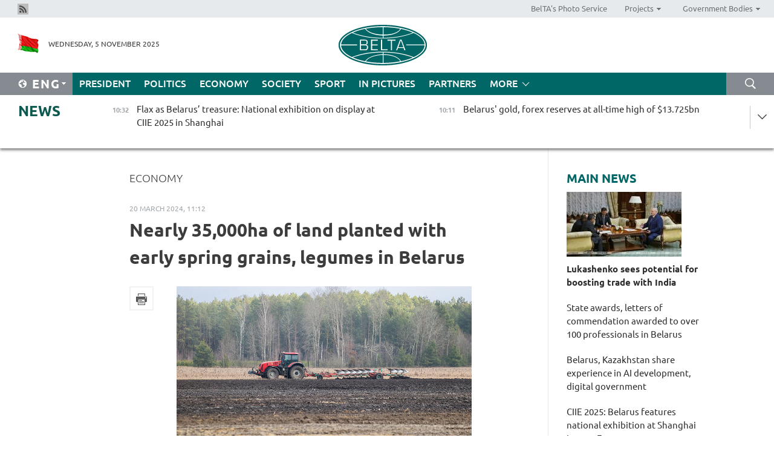

--- FILE ---
content_type: text/html; charset=UTF-8
request_url: https://eng.belta.by/economics/view/nearly-35000ha-of-land-planted-with-early-spring-grains-legumes-in-belarus-156860-2024/
body_size: 12515
content:
    
    	<!DOCTYPE HTML>
	<html lang="en-EN" prefix="og: http://ogp.me/ns#">
	<head  prefix="article: https://ogp.me/ns/article#">
		<title>Nearly 35,000ha of land planted with early spring grains, legumes in Belarus</title>
		<meta http-equiv="Content-Type" content="text/html; charset=utf-8">
                <meta name="viewport" content="width=device-width">
		<link rel="stylesheet" href="/styles/general_styles.css" type="text/css">
                                <link rel="stylesheet" href="/styles/styles2.css?1762328050" type="text/css">
                                <link rel="stylesheet" href="/styles/styles.css?1762328050" type="text/css">
                <link rel="stylesheet" href="/styles/tr_styles.css" type="text/css">
                            <link rel="icon" href="/desimages/fav.png" type="image/png">
		<meta name="keywords" content="">
		<meta name="description" content="Early spring grain and leguminous crops have been sown on an area of 
34,700 hectares in Belarus, BelTA learned from the Ministry of 
Agriculture and Food.">
                
                 <link rel = "canonical" href="https://eng.belta.by/economics/view/nearly-35000ha-of-land-planted-with-early-spring-grains-legumes-in-belarus-156860-2024/">
                 
	                    <meta property="og:locale" content="en_EN">
	        	        	<meta property="og:site_name" content="Belarusian Telegraph Agency" />
	        	        	<meta property="og:title" content="Nearly 35,000ha of land planted with early spring grains, legumes in Belarus" />
	        	        	<meta property="og:type" content="article" />
	        	        	<meta property="og:url" content="https://eng.belta.by/economics/view/nearly-35000ha-of-land-planted-with-early-spring-grains-legumes-in-belarus-156860-2024" />
	        	        	<meta property="og:image" content="https://eng.belta.by/images/storage/news/with_archive/2024/000021_1710922376_156860_big.jpg" />
	        	        	<meta property="og:description" content="Early spring grain and leguminous crops have been sown on an area of 
34,700 hectares in Belarus, BelTA learned from the Ministry of 
Agriculture and Food." />
	        	        	<meta property="og:section" content="Economy" />
	        	        	<meta property="article:published_time" content="2024-03-20 11:12:00" />
	        	        	<meta property="article:modified_time" content="2024-03-21 10:29:59" />
	        	    		                        <!-- Yandex.Metrika informer -->
<a href="https://metrika.yandex.by/stat/?id=15029098&amp;from=informer"
target="_blank" rel="nofollow"><img src="https://informer.yandex.ru/informer/15029098/1_1_FFFFFFFF_EFEFEFFF_0_pageviews"
style="width:80px; height:15px; border:0; display:none" alt="Яндекс.Метрика" title="Яндекс.Метрика: данные за сегодня (просмотры)" class="ym-advanced-informer" data-cid="15029098" data-lang="ru" /></a>
<!-- /Yandex.Metrika informer -->

<!-- Yandex.Metrika counter -->
<script type="text/javascript" >
   (function(m,e,t,r,i,k,a){m[i]=m[i]||function(){(m[i].a=m[i].a||[]).push(arguments)};
   m[i].l=1*new Date();
   for (var j = 0; j < document.scripts.length; j++) {if (document.scripts[j].src === r) { return; }}
   k=e.createElement(t),a=e.getElementsByTagName(t)[0],k.async=1,k.src=r,a.parentNode.insertBefore(k,a)})
   (window, document, "script", "https://mc.yandex.ru/metrika/tag.js", "ym");

   ym(15029098, "init", {
        clickmap:true,
        trackLinks:true,
        accurateTrackBounce:true,
        webvisor:true
   });
</script>
<noscript><div><img src="https://mc.yandex.ru/watch/15029098" style="position:absolute; left:-9999px;" alt="" /></div></noscript>
<!-- /Yandex.Metrika counter -->

            
        

                                                                	</head>
	
	<body>

                
        <a id="top"></a>

    <div class="all   ">
        <div class="ban_main_top">
            
        </div>
        <div class="top_line">
	                <div class="social_icons">
                                          <a href="/rss" title="Rss"  target ="_self" onmouseover="this.children[0].src='https://eng.belta.by/images/storage/banners/000015_e75332d9759a535dbd02582b38240ace_work.jpg'" onmouseout="this.children[0].src='https://eng.belta.by/images/storage/banners/000015_06c67faab12793f011de90a38aef8cf1_work.jpg'">
                    <img src="https://eng.belta.by/images/storage/banners/000015_06c67faab12793f011de90a38aef8cf1_work.jpg" alt="Rss" title="Rss" />
                </a>
                        </div>
    
	        <script>
        var scroll_items = Array();
    </script>
<div class="projects_menu">
	
                    <div class="projects_menu_item " id="pr_el_97"><a target="_blank"  href="https://photobelta.by/"  title="BelTA&#039;s Photo Service" >
            <span>BelTA&#039;s Photo Service</span>    </a>
            </div>
	
                    <div class="projects_menu_item projects_menu_drop" id="pr_el_98"><a   href="https://eng.belta.by/"  title="Projects" >
            <span>Projects</span>    </a>
                    <script>
                var scroll_pr_m = "pr_m_98";
                scroll_items[scroll_items.length] = "pr_m_98";
            </script>
          <div class="projects_menu_s" id="pr_m_98">  
           	
                <div class="pr_menu_s_item">
                                                                                                                        <a target="_blank"   href="https://atom.belta.by/en" title="NUCLEAR POWER IN BELARUS AND WORLDWIDE" >NUCLEAR POWER IN BELARUS AND WORLDWIDE</a>
                        
                                    </div>
                       </div> 
            </div>
	
                    <div class="projects_menu_item projects_menu_drop" id="pr_el_105"><a   href="https://eng.belta.by/"  title="Government Bodies" >
            <span>Government Bodies</span>    </a>
                    <script>
                var scroll_pr_m = "pr_m_105";
                scroll_items[scroll_items.length] = "pr_m_105";
            </script>
          <div class="projects_menu_s" id="pr_m_105">  
           	
                <div class="pr_menu_s_item">
                                                                                                                        <a target="_blank"   href="http://president.gov.by/en/" title="President of the Republic of Belarus" >President of the Republic of Belarus</a>
                        
                                    </div>
            	
                <div class="pr_menu_s_item">
                                                                                                                        <a target="_blank"   href="http://www.government.by/en/" title="The Council of Ministers of the Republic of Belarus" >The Council of Ministers of the Republic of Belarus</a>
                        
                                    </div>
            	
                <div class="pr_menu_s_item">
                                                                                                                        <a target="_blank"   href="http://www.sovrep.gov.by/en/" title="The Council of the Republic of the National Assembly of the Republic of Belarus" >The Council of the Republic of the National Assembly of the Republic of Belarus</a>
                        
                                    </div>
            	
                <div class="pr_menu_s_item">
                                                                                                                        <a target="_blank"   href="http://house.gov.by/index.php/,,,,,1,0,0.html" title="The House of Representatives of the National Assembly of the Republic of Belarus" >The House of Representatives of the National Assembly of the Republic of Belarus</a>
                        
                                    </div>
            	
                <div class="pr_menu_s_item">
                                                                                                                        <a target="_blank"   href="http://www.kc.gov.by/en/main.aspx" title="The Constitutional Court of the Republic of Belarus" >The Constitutional Court of the Republic of Belarus</a>
                        
                                    </div>
            	
                <div class="pr_menu_s_item">
                                                                                                                        <a target="_blank"   href="http://www.supcourt.by/" title="The Supreme Court of the Republic of Belarus" >The Supreme Court of the Republic of Belarus</a>
                        
                                    </div>
            	
                <div class="pr_menu_s_item">
                                                                                                                        <a target="_blank"   href="http://www.kgk.gov.by/en" title="The State Control Committee of the Republic of Belarus" >The State Control Committee of the Republic of Belarus</a>
                        
                                    </div>
            	
                <div class="pr_menu_s_item">
                                                                                                                        <a target="_blank"   href="http://www.prokuratura.gov.by/en/" title="The Prosecutor General’s Office of the Republic of Belarus" >The Prosecutor General’s Office of the Republic of Belarus</a>
                        
                                    </div>
            	
                <div class="pr_menu_s_item">
                                                                                                                        <a target="_blank"   href="http://www.nbrb.by/engl/" title="The National Bank of the Republic of Belarus" >The National Bank of the Republic of Belarus</a>
                        
                                    </div>
            	
                <div class="pr_menu_s_item">
                                                                                                                        <a target="_blank"   href="http://www.mas.by/ru" title="Ministry of Architecture and Construction" >Ministry of Architecture and Construction</a>
                        
                                    </div>
            	
                <div class="pr_menu_s_item">
                                                                                                                        <a target="_blank"   href="http://mvd.gov.by/en/main.aspx" title="Ministry of the Interior" >Ministry of the Interior</a>
                        
                                    </div>
            	
                <div class="pr_menu_s_item">
                                                                                                                        <a target="_blank"   href="http://minzdrav.gov.by/" title="Ministry of Public Health" >Ministry of Public Health</a>
                        
                                    </div>
            	
                <div class="pr_menu_s_item">
                                                                                                                        <a target="_blank"   href="http://www.mjkx.gov.by/" title="Ministry of Housing and Utilities Services" >Ministry of Housing and Utilities Services</a>
                        
                                    </div>
            	
                <div class="pr_menu_s_item">
                                                                                                                        <a target="_blank"   href="http://mfa.gov.by/en/" title="Ministry of Foreign Affairs" >Ministry of Foreign Affairs</a>
                        
                                    </div>
            	
                <div class="pr_menu_s_item">
                                                                                                                        <a target="_blank"   href="http://www.mininform.gov.by/ru/" title="Ministry of Information" >Ministry of Information</a>
                        
                                    </div>
            	
                <div class="pr_menu_s_item">
                                                                                                                        <a target="_blank"   href="http://www.nalog.gov.by/ru/" title="Ministry for Taxes and Levies" >Ministry for Taxes and Levies</a>
                        
                                    </div>
            	
                <div class="pr_menu_s_item">
                                                                                                                        <a target="_blank"   href="http://www.kultura.by/" title="Ministry of Culture" >Ministry of Culture</a>
                        
                                    </div>
            	
                <div class="pr_menu_s_item">
                                                                                                                        <a target="_blank"   href="http://www.mlh.gov.by/en/forestry/resources.html" title="Ministry of Forestry" >Ministry of Forestry</a>
                        
                                    </div>
            	
                <div class="pr_menu_s_item">
                                                                                                                        <a target="_blank"   href="http://www.mil.by/en/" title="Ministry of Defense" >Ministry of Defense</a>
                        
                                    </div>
            	
                <div class="pr_menu_s_item">
                                                                                                                        <a target="_blank"   href="http://edu.gov.by/" title="Ministry of Education" >Ministry of Education</a>
                        
                                    </div>
            	
                <div class="pr_menu_s_item">
                                                                                                                        <a target="_blank"   href="http://minpriroda.gov.by/en/" title="Ministry of Natural Resources and Environmental Protection" >Ministry of Natural Resources and Environmental Protection</a>
                        
                                    </div>
            	
                <div class="pr_menu_s_item">
                                                                                                                        <a target="_blank"   href="http://www.minprom.gov.by/eng/welcome" title="Ministry of Industry" >Ministry of Industry</a>
                        
                                    </div>
            	
                <div class="pr_menu_s_item">
                                                                                                                        <a target="_blank"   href="http://www.mpt.gov.by/en/" title="Ministry of Communications and Informatization" >Ministry of Communications and Informatization</a>
                        
                                    </div>
            	
                <div class="pr_menu_s_item">
                                                                                                                        <a target="_blank"   href="https://www.mshp.gov.by/" title="Ministry of Agriculture and Food" >Ministry of Agriculture and Food</a>
                        
                                    </div>
            	
                <div class="pr_menu_s_item">
                                                                                                                        <a target="_blank"   href="http://mst.gov.by/en" title="Ministry of Sport and Tourism" >Ministry of Sport and Tourism</a>
                        
                                    </div>
            	
                <div class="pr_menu_s_item">
                                                                                                                        <a target="_blank"   href="http://www.mintorg.gov.by/index.php?lang=en" title="Ministry of Trade" >Ministry of Trade</a>
                        
                                    </div>
            	
                <div class="pr_menu_s_item">
                                                                                                                        <a target="_blank"   href="http://www.mintrans.gov.by/eng/index" title="Ministry of Transport and Communications" >Ministry of Transport and Communications</a>
                        
                                    </div>
            	
                <div class="pr_menu_s_item">
                                                                                                                        <a target="_blank"   href="http://www.mintrud.gov.by/en" title="Ministry of Labour and Social Protection" >Ministry of Labour and Social Protection</a>
                        
                                    </div>
            	
                <div class="pr_menu_s_item">
                                                                                                                        <a target="_blank"   href="http://mchs.gov.by/" title="Ministry for Emergency Situations" >Ministry for Emergency Situations</a>
                        
                                    </div>
            	
                <div class="pr_menu_s_item">
                                                                                                                        <a target="_blank"   href="http://www.minfin.gov.by/" title="Ministry of Finance" >Ministry of Finance</a>
                        
                                    </div>
            	
                <div class="pr_menu_s_item">
                                                                                                                        <a target="_blank"   href="http://www.economy.gov.by/en" title="Ministry of Economy" >Ministry of Economy</a>
                        
                                    </div>
            	
                <div class="pr_menu_s_item">
                                                                                                                        <a target="_blank"   href="http://www.minenergo.gov.by/en" title="Ministry of Energy" >Ministry of Energy</a>
                        
                                    </div>
            	
                <div class="pr_menu_s_item">
                                                                                                                        <a target="_blank"   href="http://minjust.gov.by/en/" title="Ministry of Justice" >Ministry of Justice</a>
                        
                                    </div>
            	
                <div class="pr_menu_s_item">
                                                                                                                        <a target="_blank"   href="http://www.gki.gov.by/" title="State Committee for the Management of State Property" >State Committee for the Management of State Property</a>
                        
                                    </div>
            	
                <div class="pr_menu_s_item">
                                                                                                                        <a target="_blank"   href="http://www.gknt.gov.by/opencms/opencms/en/index.html" title="State Committee for Science and Technologies" >State Committee for Science and Technologies</a>
                        
                                    </div>
            	
                <div class="pr_menu_s_item">
                                                                                                                        <a target="_blank"   href="http://gosstandart.gov.by/en-US/" title="State Committee for Standardization" >State Committee for Standardization</a>
                        
                                    </div>
            	
                <div class="pr_menu_s_item">
                                                                                                                        <a target="_blank"   href="http://gpk.gov.by/" title="State Border Committee" >State Border Committee</a>
                        
                                    </div>
            	
                <div class="pr_menu_s_item">
                                                                                                                        <a target="_blank"   href="http://www.gtk.gov.by/en" title="State Customs Committee" >State Customs Committee</a>
                        
                                    </div>
            	
                <div class="pr_menu_s_item">
                                                                                                                        <a target="_blank"   href="http://www.belstat.gov.by/en/" title="National Statistics Committee" >National Statistics Committee</a>
                        
                                    </div>
            	
                <div class="pr_menu_s_item">
                                                                                                                        <a target="_blank"   href="http://sk.gov.by/en/" title="Investigative Committee of the Republic of Belarus" >Investigative Committee of the Republic of Belarus</a>
                        
                                    </div>
            	
                <div class="pr_menu_s_item">
                                                                                                                        <a target="_blank"   href="http://brest-region.gov.by/index.php/en/" title="Brest Oblast Executive Committee" >Brest Oblast Executive Committee</a>
                        
                                    </div>
            	
                <div class="pr_menu_s_item">
                                                                                                                        <a target="_blank"   href="http://www.vitebsk-region.gov.by/en" title="Vitebsk Oblast Executive Committee" >Vitebsk Oblast Executive Committee</a>
                        
                                    </div>
            	
                <div class="pr_menu_s_item">
                                                                                                                        <a target="_blank"   href="http://gomel-region.gov.by/en/" title="Gomel Oblast Executive Committee" >Gomel Oblast Executive Committee</a>
                        
                                    </div>
            	
                <div class="pr_menu_s_item">
                                                                                                                        <a target="_blank"   href="http://www.region.grodno.by/en" title="Grodno Oblast Executive Committee" >Grodno Oblast Executive Committee</a>
                        
                                    </div>
            	
                <div class="pr_menu_s_item">
                                                                                                                        <a target="_blank"   href="http://www.minsk-region.gov.by/en/" title="Minsk Oblast Executive Committee" >Minsk Oblast Executive Committee</a>
                        
                                    </div>
            	
                <div class="pr_menu_s_item">
                                                                                                                        <a target="_blank"   href="http://mogilev-region.gov.by/en" title="Mogilev Oblast Executive Committee" >Mogilev Oblast Executive Committee</a>
                        
                                    </div>
            	
                <div class="pr_menu_s_item">
                                                                                                                        <a target="_blank"   href="http://minsk.gov.by/en/" title="Minsk City Executive Committee" >Minsk City Executive Committee</a>
                        
                                    </div>
                       </div> 
            </div>
</div>

     
        </div>
        <div class="header">
            <div class="header_date">
                                            <a class="header_flag" href="https://eng.belta.by" title="Flag"  target ="_self">
                <img 
                    src="https://eng.belta.by/images/storage/banners/000205_a31067f5f47a6d3dd1198811096c7f92_work.jpg" 
                    alt="Flag" 
                    title="Flag" 
                                    />
            </a>
            
                Wednesday,  5 November 2025
            </div>
	            	        <div class="logo">
            
                                                                    <a href="/" title="Belarusian Telegraph Agency"  target ="_self">
                            <span class="logo_img"><img src="https://eng.belta.by/images/storage/banners/000016_c6fefed385e51552b15905774bf48fbf_work.jpg" alt="Belarusian Telegraph Agency" title="Belarusian Telegraph Agency" /></span>
                                                    </a>
                                                        </div>
    
            <div class="weather_currency">
                <div class="weather_currency_inner">
                
	 	
                </div>
	    
            </div>
        </div>
    <div class="menu_line" >

	    <div class="main_langs" id="main_langs">
            <div class="main_langs_inner" id="main_langs_inner">
	
                                                    	
                                    <div class="main_lang_item" ><a target="_blank"   href="https://belta.by" title="Рус" >Рус</a></div>
        	
                                    <div class="main_lang_item" ><a target="_blank"   href="https://blr.belta.by" title="Бел" >Бел</a></div>
        	
                                    <div class="main_lang_item" ><a target="_blank"   href="https://pol.belta.by/" title="Pl" >Pl</a></div>
        	
                                    <div class="main_lang_item" ><a target="_blank"   href="https://deu.belta.by/" title="Deu" >Deu</a></div>
        	
                                    <div class="main_lang_item" ><a target="_blank"   href="https://esp.belta.by/" title="Esp" >Esp</a></div>
        	
                                    <div class="main_lang_item" ><a target="_blank"   href="https://chn.belta.by/" title="中文" >中文</a></div>
        </div>
<div class="main_lang_item main_lang_selected" ><a   href="https://eng.belta.by/" title="Eng">Eng</a></div>
</div>
		

	       <div class="h_menu_fp" id="h_menu_fp" >
    <div class="h_menu_title" id="h_menu_title">
                Menu
    </div>
            <div class="h_menu_s" id="h_menu_s"></div>
        <div class="menu_more">
            <div class="menu_more_title" id="h_menu_more" >More </div>
                    <div id="h_menu" class="h_menu">
                <div class="content_all_margin">
	                        <div class="menu_els" id="h_menu_line_1">
                                                            <div class="menu_item " id="h_menu_item_1_1">
                            <a   href="https://eng.belta.by/president/" title="President">President</a>
                        </div>
                                                                                <div class="menu_item " id="h_menu_item_1_2">
                            <a   href="https://eng.belta.by/politics/" title="Politics">Politics</a>
                        </div>
                                                                                <div class="menu_item menu_item_selected" id="h_menu_item_1_3">
                            <a   href="https://eng.belta.by/economics/" title="Economy">Economy</a>
                        </div>
                                                                                <div class="menu_item " id="h_menu_item_1_4">
                            <a   href="https://eng.belta.by/society/" title="Society">Society</a>
                        </div>
                                                                                <div class="menu_item " id="h_menu_item_1_5">
                            <a   href="https://eng.belta.by/sport/" title="Sport">Sport</a>
                        </div>
                                                                                <div class="menu_item " id="h_menu_item_1_6">
                            <a   href="https://eng.belta.by/fotoreportage/" title="In Pictures">In Pictures</a>
                        </div>
                                                                                <div class="menu_item " id="h_menu_item_1_7">
                            <a   href="https://eng.belta.by/partner_news/" title="Partners">Partners</a>
                        </div>
                                                </div>
                                            <div class="menu_els" id="h_menu_line_2">
                                                            <div class="menu_item " id="h_menu_item_2_1">
                            <a   href="https://eng.belta.by/photonews/" title="Daily Snapshot">Daily Snapshot</a>
                        </div>
                                                                                <div class="menu_item " id="h_menu_item_2_2">
                            <a   href="https://eng.belta.by/video/" title="Video">Video</a>
                        </div>
                                                </div>
                                            <div class="menu_els" id="h_menu_line_3">
                                                            <div class="menu_item " id="h_menu_item_3_1">
                            <a   href="https://eng.belta.by/about_company/" title="About BelTA">About BelTA</a>
                        </div>
                                                                                <div class="menu_item " id="h_menu_item_3_2">
                            <a   href="https://eng.belta.by/products/" title="Products and services">Products and services</a>
                        </div>
                                                                                <div class="menu_item " id="h_menu_item_3_3">
                            <a   href="https://eng.belta.by/subscription/" title="Subscription">Subscription</a>
                        </div>
                                                                                <div class="menu_item " id="h_menu_item_3_4">
                            <a   href="https://eng.belta.by/contacts/" title="Contact us">Contact us</a>
                        </div>
                                                </div>
                                            <div class="menu_els" id="h_menu_line_4">
                                                            <div class="menu_item " id="h_menu_item_4_1">
                            <a   href="https://eng.belta.by/opinions/" title="Experts">Experts</a>
                        </div>
                                                </div>
                            </div>
       
    </div>
                    </div>
           </div>            
	


	
    
    
	    <div class="search_btn" onclick="open_search('search')"></div>
<form action="/search/getResultsForPeriod/" id="search">
    <input type="text" name="query" value="" placeholder="Search website" class="search_edit"/>
    <input type="submit" value="Search" class="search_submit" />
    <div class="clear"></div>
        <div class="fp_search_where">
        <span id="fp_search_where">Search where:</span>
            <input type="radio" name="group" value="0" id="group_0"/><label for="group_0">Search everywhere</label>
                            </div>
       <div class="fp_search_where">
        <span id="fp_search_when">In period</span>
            <input type="radio" name="period" value="0" id="period_0"/><label for="period_0">Entire period</label>
            <input type="radio" name="period" value="1" id="period_1"/><label for="period_1">Entire day</label>
            <input type="radio" name="period" value="2" id="period_2"/><label for="period_2">Entire week</label>
            <input type="radio" name="period" value="3" id="period_3"/><label for="period_3">Entire month</label>
            <input type="radio" name="period" value="4" id="period_4"/><label for="period_4">Entire year</label>
                </div>
    <div class="search_close close_btn" onclick="close_search('search')"></div>
</form>
   

    </div>
    <div class="top_lenta_inner">
  <div class="top_lenta">
    <a href="/" title="Back to main" class="tl_logo"></a>
    <div class="tl_title">
                    <a href="https://eng.belta.by/all_news" title="News">News</a>
            </div>
                            <div class="tl_inner" id="tl_inner">
        
        <div class="tl_item">
	        	            	        	                                                                        	                	                                <a  href="https://eng.belta.by/society/view/flax-as-belarus-treasure-national-exhibition-on-display-at-ciie-2025-in-shanghai-173246-2025/"   title="Flax as Belarus’ treasure: National exhibition on display at CIIE 2025 in Shanghai">
                    <span class="tl_date">
                                                                                                <span>10:32</span>
                    </span>
                    <span class="tl_news">Flax as Belarus’ treasure: National exhibition on display at CIIE 2025 in Shanghai</span>
                    <span class="tl_node">Society</span>
                </a>
        </div>
        
        <div class="tl_item">
	        	            	        	                                                                        	                	                                <a  href="https://eng.belta.by/economics/view/belarus-gold-forex-reserves-at-all-time-high-of-13725bn-173244-2025/"   title="Belarus&#039; gold, forex reserves at all-time high of $13.725bn">
                    <span class="tl_date">
                                                                                                <span>10:11</span>
                    </span>
                    <span class="tl_news">Belarus' gold, forex reserves at all-time high of $13.725bn</span>
                    <span class="tl_node">Economy</span>
                </a>
        </div>
        
        <div class="tl_item">
	        	            	        	                                                                        	                	                                <a  href="https://eng.belta.by/society/view/us-analyst-on-lifting-sanctions-from-belavia-white-house-sends-a-powerful-signal-to-european-partners-173243-2025/"   title="U.S. analyst on lifting sanctions from Belavia: White House sends a powerful signal to European partners">
                    <span class="tl_date">
                                                                                                <span>10:03</span>
                    </span>
                    <span class="tl_news">U.S. analyst on lifting sanctions from Belavia: White House sends a powerful signal to European partners</span>
                    <span class="tl_node">Society</span>
                </a>
        </div>
        
        <div class="tl_item">
	        	            	        	                                                                        	                	                                <a  href="https://eng.belta.by/economics/view/ciie-2025-belarus-features-national-exhibition-at-shanghai-import-expo-173242-2025/"   title="CIIE 2025: Belarus features national exhibition at Shanghai Import Expo">
                    <span class="tl_date">
                                                                                                <span>09:18</span>
                    </span>
                    <span class="tl_news">CIIE 2025: Belarus features national exhibition at Shanghai Import Expo</span>
                    <span class="tl_node">Economy</span>
                </a>
        </div>
        
        <div class="tl_item">
	        	            	        	                                                                        	                	                                <a  href="https://eng.belta.by/president/view/state-awards-letters-of-commendation-awarded-to-over-100-professionals-in-belarus-173241-2025/"   title="State awards, letters of commendation awarded to over 100 professionals in Belarus">
                    <span class="tl_date">
                                                                                                <span>09:00</span>
                    </span>
                    <span class="tl_news">State awards, letters of commendation awarded to over 100 professionals in Belarus</span>
                    <span class="tl_node">President</span>
                </a>
        </div>
        
        <div class="tl_item">
	        	            	            	            	        	                            <div class="lenta_date_box">
                    <div class="lenta_date">
                   	               04.11.25
	                              <div class="line"></div>
                    </div>
                    </div>
	                                                                        	                	                                <a  href="https://eng.belta.by/society/view/expert-weighs-in-on-reasons-why-the-putin-trump-budapest-meeting-was-canceled-173227-2025/"   title="Expert weighs in on reasons why the Putin-Trump Budapest meeting was canceled">
                    <span class="tl_date">
                                                                                                    <span class="lenta_date_past">04.11.25</span>
                                                <span>19:52</span>
                    </span>
                    <span class="tl_news">Expert weighs in on reasons why the Putin-Trump Budapest meeting was canceled</span>
                    <span class="tl_node">Society</span>
                </a>
        </div>
        
        <div class="tl_item">
	        	            	        	                                                                        	                	                                <a  href="https://eng.belta.by/economics/view/belarus-kazakhstan-share-experience-in-ai-development-digital-government-173240-2025/"   title="Belarus, Kazakhstan share experience in AI development, digital government
">
                    <span class="tl_date">
                                                                                                    <span class="lenta_date_past">04.11.25</span>
                                                <span>19:41</span>
                    </span>
                    <span class="tl_news">Belarus, Kazakhstan share experience in AI development, digital government
</span>
                    <span class="tl_node">Economy</span>
                </a>
        </div>
        
        <div class="tl_item">
	        	            	        	                                                                        	                	                                <a  href="https://eng.belta.by/fotoreportage/view/autumn-landscapes-around-historic-monasteries-in-turkiye-173229-2025/"   title="Autumn landscapes around historic monasteries in Türkiye ">
                    <span class="tl_date">
                                                                                                    <span class="lenta_date_past">04.11.25</span>
                                                <span>19:30</span>
                    </span>
                    <span class="tl_news">Autumn landscapes around historic monasteries in Türkiye </span>
                    <span class="tl_node">In Pictures</span>
                </a>
        </div>
        
        <div class="tl_item">
	        	            	        	                                                                        	                	                                <a  href="https://eng.belta.by/society/view/opinion-global-arms-race-has-gained-a-deadly-momentum-173206-2025/"   title="Opinion: Global arms race has gained a deadly momentum
  
 ">
                    <span class="tl_date">
                                                                                                    <span class="lenta_date_past">04.11.25</span>
                                                <span>19:01</span>
                    </span>
                    <span class="tl_news">Opinion: Global arms race has gained a deadly momentum
  
 </span>
                    <span class="tl_node">Society</span>
                </a>
        </div>
        
        <div class="tl_item">
	        	            	        	                                                                        	                	                                <a  href="https://eng.belta.by/president/view/lukashenko-congratulates-tanzania-president-on-assumption-of-office-suggests-tighter-cooperation-173239-2025/"   title="Lukashenko congratulates Tanzania president on assumption of office, suggests tighter cooperation
">
                    <span class="tl_date">
                                                                                                    <span class="lenta_date_past">04.11.25</span>
                                                <span>18:51</span>
                    </span>
                    <span class="tl_news">Lukashenko congratulates Tanzania president on assumption of office, suggests tighter cooperation
</span>
                    <span class="tl_node">President</span>
                </a>
        </div>
        
        <div class="tl_item">
	        	            	        	                                                                        	                	                                <a  href="https://eng.belta.by/society/view/analyst-us-profits-from-arms-supplies-to-ukrainian-army-173236-2025/"   title="Analyst: USA profits from arms supplies to Ukrainian army">
                    <span class="tl_date">
                                                                                                    <span class="lenta_date_past">04.11.25</span>
                                                <span>18:44</span>
                    </span>
                    <span class="tl_news">Analyst: USA profits from arms supplies to Ukrainian army</span>
                    <span class="tl_node">Society</span>
                </a>
        </div>
        
        <div class="tl_item">
	        	            	        	                                                                        	                	                                <a  href="https://eng.belta.by/society/view/its-own-worst-enemy-how-warsaw-spends-billions-on-tanks-and-penny-pinches-to-treat-cancer-patients-173238-2025/"   title="Its own worst enemy. How Warsaw spends billions on tanks and penny-pinches to treat cancer patients
">
                    <span class="tl_date">
                                                                                                    <span class="lenta_date_past">04.11.25</span>
                                                <span>18:27</span>
                    </span>
                    <span class="tl_news">Its own worst enemy. How Warsaw spends billions on tanks and penny-pinches to treat cancer patients
</span>
                    <span class="tl_node">Society</span>
                </a>
        </div>
        
        <div class="tl_item">
	        	            	        	                                                                        	                	                                <a  href="https://eng.belta.by/sport/view/belarus-sharankou-earns-silver-at-european-junior-and-u23-weightlifting-championships-173237-2025/"   title="Belarus’ Sharankou earns silver at European Junior and U23 Weightlifting Championships">
                    <span class="tl_date">
                                                                                                    <span class="lenta_date_past">04.11.25</span>
                                                <span>18:19</span>
                    </span>
                    <span class="tl_news">Belarus’ Sharankou earns silver at European Junior and U23 Weightlifting Championships</span>
                    <span class="tl_node">Sport</span>
                </a>
        </div>
        
        <div class="tl_item">
	        	            	        	                                                                        	                	                                <a  href="https://eng.belta.by/society/view/expert-explains-dangers-of-foreign-neural-networks-173223-2025/"   title="
 Expert explains dangers of foreign neural networks
 ">
                    <span class="tl_date">
                                                                                                    <span class="lenta_date_past">04.11.25</span>
                                                <span>18:05</span>
                    </span>
                    <span class="tl_news">
 Expert explains dangers of foreign neural networks
 </span>
                    <span class="tl_node">Society</span>
                </a>
        </div>
        
        <div class="tl_item">
	        	            	        	                                                                        	                	                                <a  href="https://eng.belta.by/sport/view/belarus-learn-opponents-for-2027-fifa-womens-world-cup-qualifiers-173233-2025/"   title="Belarus learn opponents for 2027 FIFA Women’s World Cup qualifiers">
                    <span class="tl_date">
                                                                                                    <span class="lenta_date_past">04.11.25</span>
                                                <span>17:37</span>
                    </span>
                    <span class="tl_news">Belarus learn opponents for 2027 FIFA Women’s World Cup qualifiers</span>
                    <span class="tl_node">Sport</span>
                </a>
        </div>
        
        <div class="tl_item">
	        	            	        	                                                                        	                	                                <a  href="https://eng.belta.by/economics/view/buce-export-sales-led-by-farm-produce-building-materials-in-january-october-2025-173235-2025/"   title="
 BUCE export sales led by farm produce, building materials in January-October 2025
 ">
                    <span class="tl_date">
                                                                                                    <span class="lenta_date_past">04.11.25</span>
                                                <span>17:10</span>
                    </span>
                    <span class="tl_news">
 BUCE export sales led by farm produce, building materials in January-October 2025
 </span>
                    <span class="tl_node">Economy</span>
                </a>
        </div>
        
        <div class="tl_item">
	        	            	        	                                                                        	                	                                <a  href="https://eng.belta.by/society/view/november-declared-month-of-hunting-tourism-in-belarus-173225-2025/"   title="
 November declared month of hunting tourism in Belarus
 
  
 ">
                    <span class="tl_date">
                                                                                                    <span class="lenta_date_past">04.11.25</span>
                                                <span>16:57</span>
                    </span>
                    <span class="tl_news">
 November declared month of hunting tourism in Belarus
 
  
 </span>
                    <span class="tl_node">Society</span>
                </a>
        </div>
        
        <div class="tl_item">
	        	            	        	                                                                        	                	                                <a  href="https://eng.belta.by/society/view/over-200-samples-of-weapons-hardware-commissioned-by-belarusian-army-in-2025-173232-2025/"   title="Over 200 samples of weapons, hardware commissioned by Belarusian army in 2025">
                    <span class="tl_date">
                                                                                                    <span class="lenta_date_past">04.11.25</span>
                                                <span>16:33</span>
                    </span>
                    <span class="tl_news">Over 200 samples of weapons, hardware commissioned by Belarusian army in 2025</span>
                    <span class="tl_node">Society</span>
                </a>
        </div>
        
        <div class="tl_item">
	        	            	        	                                                                        	                	                                <a  href="https://eng.belta.by/economics/view/tokayev-belarus-kazakhstan-trade-is-gaining-momentum-173231-2025/"   title="Tokayev: Belarus-Kazakhstan trade is gaining momentum">
                    <span class="tl_date">
                                                                                                    <span class="lenta_date_past">04.11.25</span>
                                                <span>16:29</span>
                    </span>
                    <span class="tl_news">Tokayev: Belarus-Kazakhstan trade is gaining momentum</span>
                    <span class="tl_node">Economy</span>
                </a>
        </div>
        
        <div class="tl_item">
	        	            	        	                                                                        	                	                                <a  href="https://eng.belta.by/society/view/polands-interior-minister-reaffirms-warsaws-plans-to-reopen-border-with-belarus-173234-2025/"   title="Poland&#039;s interior minister reaffirms Warsaw’s plans to reopen border with Belarus">
                    <span class="tl_date">
                                                                                                    <span class="lenta_date_past">04.11.25</span>
                                                <span>16:05</span>
                    </span>
                    <span class="tl_news">Poland's interior minister reaffirms Warsaw’s plans to reopen border with Belarus</span>
                    <span class="tl_node">Society</span>
                </a>
        </div>
        
        <div class="tl_item">
	        	            	        	                                                                        	                	                                <a  href="https://eng.belta.by/sport/view/belarus-bondarava-claims-weightlifting-silver-at-u23-europeans-173230-2025/"   title="Belarus’ Bondarava claims weightlifting silver at U23 Europeans">
                    <span class="tl_date">
                                                                                                    <span class="lenta_date_past">04.11.25</span>
                                                <span>15:53</span>
                    </span>
                    <span class="tl_news">Belarus’ Bondarava claims weightlifting silver at U23 Europeans</span>
                    <span class="tl_node">Sport</span>
                </a>
        </div>
        
        <div class="tl_item">
	        	            	        	                                                                        	                	                                <a  href="https://eng.belta.by/society/view/universities-of-belarus-china-outline-joint-plans-173222-2025/"   title="Universities of Belarus, China outline joint plans">
                    <span class="tl_date">
                                                                                                    <span class="lenta_date_past">04.11.25</span>
                                                <span>15:04</span>
                    </span>
                    <span class="tl_news">Universities of Belarus, China outline joint plans</span>
                    <span class="tl_node">Society</span>
                </a>
        </div>
        
        <div class="tl_item">
	        	            	        	                                                                        	                	                                <a  href="https://eng.belta.by/society/view/belarus-culture-days-kicks-off-in-uzbekistan-173226-2025/"   title="Belarus’ Culture Days kicks off in Uzbekistan">
                    <span class="tl_date">
                                                                                                    <span class="lenta_date_past">04.11.25</span>
                                                <span>14:37</span>
                    </span>
                    <span class="tl_news">Belarus’ Culture Days kicks off in Uzbekistan</span>
                    <span class="tl_node">Society</span>
                </a>
        </div>
        
        <div class="tl_item">
	        	            	        	                                                                        	                	                                <a  href="https://eng.belta.by/society/view/unique-capabilities-a-security-experts-take-on-burevestnik-173224-2025/"   title="
 “Unique capabilities”: A security expert’s take on Burevestnik
 
  
  ">
                    <span class="tl_date">
                                                                                                    <span class="lenta_date_past">04.11.25</span>
                                                <span>14:14</span>
                    </span>
                    <span class="tl_news">
 “Unique capabilities”: A security expert’s take on Burevestnik
 
  
  </span>
                    <span class="tl_node">Society</span>
                </a>
        </div>
        
        <div class="tl_item">
	        	            	        	                                                                        	                	                                <a  href="https://eng.belta.by/economics/view/belarusian-food-store-opens-in-russias-magadan-173215-2025/"   title="Belarusian food store opens in Russia’s Magadan ">
                    <span class="tl_date">
                                                                                                    <span class="lenta_date_past">04.11.25</span>
                                                <span>14:00</span>
                    </span>
                    <span class="tl_news">Belarusian food store opens in Russia’s Magadan </span>
                    <span class="tl_node">Economy</span>
                </a>
        </div>
        
        <div class="tl_item">
	        	            	        	                                                                        	                	                                <a  href="https://eng.belta.by/sport/view/belarus-rahazhynski-clinches-snatch-bronze-at-european-junior-and-u23-weightlifting-championships-173213-2025/"   title="Belarus’ Rahazhynski clinches snatch bronze at European Junior and U23 Weightlifting Championships">
                    <span class="tl_date">
                                                                                                    <span class="lenta_date_past">04.11.25</span>
                                                <span>13:58</span>
                    </span>
                    <span class="tl_news">Belarus’ Rahazhynski clinches snatch bronze at European Junior and U23 Weightlifting Championships</span>
                    <span class="tl_node">Sport</span>
                </a>
        </div>
        
        <div class="tl_item">
	        	            	        	                                                                        	                	                                <a  href="https://eng.belta.by/society/view/neverovsky-belarus-western-neighbors-continue-policy-of-escalation-militarization-173221-2025/"   title="Neverovsky: Belarus&#039; Western neighbors continue policy of escalation, militarization">
                    <span class="tl_date">
                                                                                                    <span class="lenta_date_past">04.11.25</span>
                                                <span>13:46</span>
                    </span>
                    <span class="tl_news">Neverovsky: Belarus' Western neighbors continue policy of escalation, militarization</span>
                    <span class="tl_node">Society</span>
                </a>
        </div>
        
        <div class="tl_item">
	        	            	        	                                                                        	                	                                <a  href="https://eng.belta.by/economics/view/belarus-qatar-mull-over-joint-industrial-projects-173219-2025/"   title="Belarus, Qatar mull over joint industrial projects">
                    <span class="tl_date">
                                                                                                    <span class="lenta_date_past">04.11.25</span>
                                                <span>13:37</span>
                    </span>
                    <span class="tl_news">Belarus, Qatar mull over joint industrial projects</span>
                    <span class="tl_node">Economy</span>
                </a>
        </div>
        
        <div class="tl_item">
	        	            	        	                                                                        	                	                                <a  href="https://eng.belta.by/economics/view/india-particularly-interested-in-belarusian-furniture-timber-dairy-products-belaz-haul-trucks-173220-2025/"   title="India particularly interested in Belarusian furniture, timber, dairy products, BelAZ haul trucks">
                    <span class="tl_date">
                                                                                                    <span class="lenta_date_past">04.11.25</span>
                                                <span>13:11</span>
                    </span>
                    <span class="tl_news">India particularly interested in Belarusian furniture, timber, dairy products, BelAZ haul trucks</span>
                    <span class="tl_node">Economy</span>
                </a>
        </div>
        
        <div class="tl_item">
	        	            	        	                                                                        	                	                                <a  href="https://eng.belta.by/society/view/planet-7693-wins-best-film-award-at-listapadzik-childrens-film-festival-in-minsk-173218-2025/"   title="Planet 7693 wins Best Film award at Listapadzik children’s film festival in Minsk ">
                    <span class="tl_date">
                                                                                                    <span class="lenta_date_past">04.11.25</span>
                                                <span>13:05</span>
                    </span>
                    <span class="tl_news">Planet 7693 wins Best Film award at Listapadzik children’s film festival in Minsk </span>
                    <span class="tl_node">Society</span>
                </a>
        </div>
        <a class="all_news" href="https://eng.belta.by/all_news" title="All news">All news</a> 
    </div>
    <div class="tl_arrow" title="" id="tl_arrow"></div>
    <a class="all_news main_left_col" href="https://eng.belta.by/all_news" title="All news">All news</a> 
  </div>
    
</div>    <div class="main">
      <div class="content_2_col">  
          <div class="content_2_col_margin">       
        	      
<div class="content_margin">
<a href="https://eng.belta.by/economics/" title="Economy"  class="rubric">Economy</a>
<div class="date_full">20 March 2024, 11:12</div>
<h1>Nearly 35,000ha of land planted with early spring grains, legumes in Belarus</h1>

    <div class="inner_content">
                    <div class="social_icons_c">
                                                                
                                            <a href="/printv/economics/view/nearly-35000ha-of-land-planted-with-early-spring-grains-legumes-in-belarus-156860-2024/" onclick="window.open('/printv/economics/view/nearly-35000ha-of-land-planted-with-early-spring-grains-legumes-in-belarus-156860-2024/');return false" class="print_icon"></a>
                </div>
        
        <div>
            <div class="text">

                                    <div class="main_img">
                        <img src="https://eng.belta.by/images/storage/news/with_archive/2024/000021_1710922376_156860_big.jpg" alt="" title=""/>
                                            </div>
                
                                
                <meta name="mediator_published_time" content="2024-03-20T11:12:00+00:00" />
    <meta name="mediator_theme" content="Economy" />
    <meta name="mediator" content="/economics/view/nearly-35000ha-of-land-planted-with-early-spring-grains-legumes-in-belarus-156860-2024/" />
                                                                      
                                <div class="js-mediator-article">
                    MINSK, 20 March (BelTA) – Early spring grain and leguminous crops have been sown on an area of 34,700 hectares in Belarus, BelTA learned from the Ministry of Agriculture and Food. <br /><br />Early spring grain and leguminous crops (excluding corn, buckwheat and millet) were sown on an area of 34,700 hectares, which is 5.57% of the plan. The regional breakdown is the following: crops were sown on an area of 20,700 hectares in Brest Oblast, 420 hectares in Vitebsk Oblast, 3,590 hectares in Gomel Oblast, 7,490 hectares in Grodno Oblast, 2,080 hectares in Minsk Oblast, and 470 hectares in Mogilev Oblast. <br /><br />Soil plowing was done on 216,800 hectares, which is 28.4% of the plan. 124,900 hectares of land was prepared for sowing early spring crops, which is 20% of the plan. Fertilizing is also underway: winter grains were fertilized on an area of 875,300 hectares (57.3% of the plan), cruciferous crops for grain on an area of 207,800 hectares (48.4% of the plan), perennial grasses on arable land on an area of 94,400 hectares (10.23% of the plan), and improved grasslands on an area of 142,800 hectares (11.3% of the plan). <br />
                    
                    
                                        
                                    <div class="invite_in_messagers">
    <div>Follow us on:</div>
       <a  class="viber" href="https://twitter.com/Belarus_News" rel="nofollow" target="_blank">
         <img src="https://eng.belta.by/images/design/1.png" style="margin:3px 0 -17px 0;display: inline;display: inline;" alt="X" title="X"
    </a>  
</div>                                                        </div>


                
                
            </div>
            <div class="clear"></div>
        </div>
    </div>
</div>
    

            <div class="rubricNews">
    <div class="content_margin">
<a class="block_title" href="https://eng.belta.by/economics">More about Economy</a>
    <div class="rubricNews_item">
                          	                	                                                    <a class="rubricNews_item_img news_with_rubric_img" href="/economics/view/belarus-gold-forex-reserves-at-all-time-high-of-13725bn-173244-2025/"  title="Belarus&#039; gold, forex reserves at all-time high of $13.725bn">
                        <img src="https://eng.belta.by/images/storage/news/with_archive/2025/000021_1762326723_173244_medium.jpg" alt="" title=""/>
                    </a>
                                <a href="/economics/view/belarus-gold-forex-reserves-at-all-time-high-of-13725bn-173244-2025/"  title="Belarus&#039; gold, forex reserves at all-time high of $13.725bn">
                    Belarus' gold, forex reserves at all-time high of $13.725bn
                </a>
    </div>
    <div class="rubricNews_item">
                          	                	                                                    <a class="rubricNews_item_img news_with_rubric_img" href="/economics/view/ciie-2025-belarus-features-national-exhibition-at-shanghai-import-expo-173242-2025/"  title="CIIE 2025: Belarus features national exhibition at Shanghai Import Expo">
                        <img src="https://eng.belta.by/images/storage/news/with_archive/2025/000021_1762324361_173242_medium.jpg" alt="" title=""/>
                    </a>
                                <a href="/economics/view/ciie-2025-belarus-features-national-exhibition-at-shanghai-import-expo-173242-2025/"  title="CIIE 2025: Belarus features national exhibition at Shanghai Import Expo">
                    CIIE 2025: Belarus features national exhibition at Shanghai Import Expo
                </a>
    </div>
    <div class="rubricNews_item">
                          	                	                                                    <a class="rubricNews_item_img news_with_rubric_img" href="/economics/view/belarus-kazakhstan-share-experience-in-ai-development-digital-government-173240-2025/"  title="Belarus, Kazakhstan share experience in AI development, digital government
">
                        <img src="https://eng.belta.by/images/storage/news/with_archive/2025/000021_1762274613_173240_medium.jpg" alt="" title=""/>
                    </a>
                                <a href="/economics/view/belarus-kazakhstan-share-experience-in-ai-development-digital-government-173240-2025/"  title="Belarus, Kazakhstan share experience in AI development, digital government
">
                    Belarus, Kazakhstan share experience in AI development, digital government

                </a>
    </div>
    <div class="rubricNews_item">
                          	                	                                                    <a class="rubricNews_item_img news_with_rubric_img" href="/economics/view/buce-export-sales-led-by-farm-produce-building-materials-in-january-october-2025-173235-2025/"  title="
 BUCE export sales led by farm produce, building materials in January-October 2025
 ">
                        <img src="https://eng.belta.by/images/storage/news/with_archive/2025/000021_1762265450_173235_medium.jpg" alt="" title=""/>
                    </a>
                                <a href="/economics/view/buce-export-sales-led-by-farm-produce-building-materials-in-january-october-2025-173235-2025/"  title="
 BUCE export sales led by farm produce, building materials in January-October 2025
 ">
                    
 BUCE export sales led by farm produce, building materials in January-October 2025
 
                </a>
    </div>
    <div class="rubricNews_item">
                          	                	                                                    <a class="rubricNews_item_img news_with_rubric_img" href="/economics/view/tokayev-belarus-kazakhstan-trade-is-gaining-momentum-173231-2025/"  title="Tokayev: Belarus-Kazakhstan trade is gaining momentum">
                        <img src="https://eng.belta.by/images/storage/news/with_archive/2025/000021_1762263040_173231_medium.jpg" alt="Photo courtesy of the press service of the President of Kazakhstan" title="Photo courtesy of the press service of the President of Kazakhstan"/>
                    </a>
                                <a href="/economics/view/tokayev-belarus-kazakhstan-trade-is-gaining-momentum-173231-2025/"  title="Tokayev: Belarus-Kazakhstan trade is gaining momentum">
                    Tokayev: Belarus-Kazakhstan trade is gaining momentum
                </a>
    </div>
    <div class="rubricNews_item">
                          	                	                                                    <a class="rubricNews_item_img news_with_rubric_img" href="/economics/view/belarusian-food-store-opens-in-russias-magadan-173215-2025/"  title="Belarusian food store opens in Russia’s Magadan ">
                        <img src="https://eng.belta.by/images/storage/news/with_archive/2025/000021_1762248462_173215_medium.jpg" alt="" title=""/>
                    </a>
                                <a href="/economics/view/belarusian-food-store-opens-in-russias-magadan-173215-2025/"  title="Belarusian food store opens in Russia’s Magadan ">
                    Belarusian food store opens in Russia’s Magadan 
                </a>
    </div>
    </div>
</div>
          </div>
      </div>
      		      		              <!--noindex-->
  <div class="main_news_inner_2_col">
	<div class="block_title">Main news</div>
    <div class="mni_col">    
            <div class="rc_item rc_item_main">                                                                	                	                                                    <a href="https://eng.belta.by/president/view/lukashenko-sees-potential-for-boosting-trade-with-india-173210-2025/" title="Lukashenko sees potential for boosting trade with India" >
                        <img src="https://eng.belta.by/images/storage/news/with_archive/2025/000019_1762248882_173210_small.jpg" alt="" title=""/>
                    </a>
                               
                <a href="https://eng.belta.by/president/view/lukashenko-sees-potential-for-boosting-trade-with-india-173210-2025/" title="Lukashenko sees potential for boosting trade with India" class="last_news_title_main" >Lukashenko sees potential for boosting trade with India
                     
                                    </a>
              </div>
        </div>
    
    


	    <div class="mni_col">
             <div class="rc_item">                                                                	                	                                               
                <a href="https://eng.belta.by/president/view/state-awards-letters-of-commendation-awarded-to-over-100-professionals-in-belarus-173241-2025/" title="State awards, letters of commendation awarded to over 100 professionals in Belarus"  >State awards, letters of commendation awarded to over 100 professionals in Belarus
                     
                                    </a>
              </div>
             <div class="rc_item">                                                                	                	                                               
                <a href="https://eng.belta.by/economics/view/belarus-kazakhstan-share-experience-in-ai-development-digital-government-173240-2025/" title="Belarus, Kazakhstan share experience in AI development, digital government
"  >Belarus, Kazakhstan share experience in AI development, digital government

                     
                                    </a>
              </div>
             <div class="rc_item">                                                                	                	                                               
                <a href="https://eng.belta.by/economics/view/ciie-2025-belarus-features-national-exhibition-at-shanghai-import-expo-173242-2025/" title="CIIE 2025: Belarus features national exhibition at Shanghai Import Expo"  >CIIE 2025: Belarus features national exhibition at Shanghai Import Expo
                     
                                    </a>
              </div>
        </div>

  </div>
  <div class="one_right_col">
      	<!--noindex-->
        <div class="top_news">
                
    <div class="block_title">
        Top news        <div class="topNewsSlider_dots" id="topNewsSlider_dots"></div>
    </div>
    	    <div class="topNewsSlider">
		                            <div class="tn_item">
		                		                		                		                			                			                			                <a href="https://eng.belta.by/president/view/lukashenko-invites-modi-to-visit-belarus-173212-2025/"    title="
 Lukashenko invites Modi to visit Belarus
  ">
		                            
 Lukashenko invites Modi to visit Belarus
  
		                             
		                            		                        </a>
                        </div>
		                            <div class="tn_item">
		                		                		                		                			                			                			                <a href="https://eng.belta.by/president/view/lukashenko-pledges-belarus-support-for-indias-brics-presidency-173211-2025/"    title="Lukashenko pledges Belarus’ support for India&#039;s BRICS presidency">
		                            Lukashenko pledges Belarus’ support for India's BRICS presidency
		                             
		                            		                        </a>
                        </div>
		                            <div class="tn_item">
		                		                		                		                			                			                			                <a href="https://eng.belta.by/economics/view/tokayev-belarus-kazakhstan-trade-is-gaining-momentum-173231-2025/"    title="Tokayev: Belarus-Kazakhstan trade is gaining momentum">
		                            Tokayev: Belarus-Kazakhstan trade is gaining momentum
		                             
		                            		                        </a>
                        </div>
		                            <div class="tn_item">
		                		                		                		                			                			                			                <a href="https://eng.belta.by/society/view/us-analyst-on-lifting-sanctions-from-belavia-white-house-sends-a-powerful-signal-to-european-partners-173243-2025/"    title="U.S. analyst on lifting sanctions from Belavia: White House sends a powerful signal to European partners">
		                            U.S. analyst on lifting sanctions from Belavia: White House sends a powerful signal to European partners
		                             
		                            		                        </a>
                        </div>
		                            <div class="tn_item">
		                		                		                		                			                			                			                <a href="https://eng.belta.by/society/view/flax-as-belarus-treasure-national-exhibition-on-display-at-ciie-2025-in-shanghai-173246-2025/"    title="Flax as Belarus’ treasure: National exhibition on display at CIIE 2025 in Shanghai">
		                            Flax as Belarus’ treasure: National exhibition on display at CIIE 2025 in Shanghai
		                             
		                            		                        </a>
                        </div>
		                            <div class="tn_item">
		                		                		                		                			                			                			                <a href="https://eng.belta.by/society/view/indian-ambassador-calls-relations-with-belarus-warm-and-cordial-173216-2025/"    title="
 Indian ambassador calls relations with Belarus warm and cordial 
  
   
  ">
		                            
 Indian ambassador calls relations with Belarus warm and cordial 
  
   
  
		                             
		                            		                        </a>
                        </div>
		                            <div class="tn_item">
		                		                		                		                			                			                			                <a href="https://eng.belta.by/society/view/neverovsky-belarus-western-neighbors-continue-policy-of-escalation-militarization-173221-2025/"    title="Neverovsky: Belarus&#039; Western neighbors continue policy of escalation, militarization">
		                            Neverovsky: Belarus' Western neighbors continue policy of escalation, militarization
		                             
		                            		                        </a>
                        </div>
		                            <div class="tn_item">
		                		                		                		                			                			                			                <a href="https://eng.belta.by/society/view/over-4500-trucks-queuing-at-belarus-border-to-enter-poland-173209-2025/"    title="Over 4,500 trucks queuing at Belarus’ border to enter Poland
  
 ">
		                            Over 4,500 trucks queuing at Belarus’ border to enter Poland
  
 
		                             
		                            		                        </a>
                        </div>
		                            <div class="tn_item">
		                		                		                		                			                			                			                <a href="https://eng.belta.by/president/view/belarus-2026-monetary-policy-targets-approved-173181-2025/"    title="Belarus’ 2026 monetary policy targets approved
   
 ">
		                            Belarus’ 2026 monetary policy targets approved
   
 
		                             
		                            		                        </a>
                        </div>
		                            <div class="tn_item">
		                		                		                		                			                			                			                <a href="https://eng.belta.by/society/view/belarusian-army-officers-in-seminar-on-fighting-drones-operations-in-forests-173217-2025/"    title="Belarusian army officers in seminar on fighting drones, operations in forests
">
		                            Belarusian army officers in seminar on fighting drones, operations in forests

		                             
		                            		                        </a>
                        </div>
		                            <div class="tn_item">
		                		                		                		                			                			                			                <a href="https://eng.belta.by/economics/view/pm-belarus-development-targets-for-2026-are-highly-ambitious-173191-2025/"    title="PM: Belarus’ development targets for 2026 are highly ambitious ">
		                            PM: Belarus’ development targets for 2026 are highly ambitious 
		                             
		                            		                        </a>
                        </div>
		                            <div class="tn_item">
		                		                		                		                			                			                			                <a href="https://eng.belta.by/economics/view/mp-names-priorities-of-belarus-2026-development-forecast-173204-2025/"    title="
 MP names priorities of Belarus’ 2026 development forecast 
  
   
  ">
		                            
 MP names priorities of Belarus’ 2026 development forecast 
  
   
  
		                             
		                            		                        </a>
                        </div>
		                            <div class="tn_item">
		                		                		                		                			                			                			                <a href="https://eng.belta.by/economics/view/belarusian-economy-minister-outlines-drivers-of-gdp-growth-in-2026-173192-2025/"    title="Belarusian economy minister outlines drivers of GDP growth in 2026">
		                            Belarusian economy minister outlines drivers of GDP growth in 2026
		                             
		                            		                        </a>
                        </div>
		                            <div class="tn_item">
		                		                		                		                			                			                			                <a href="https://eng.belta.by/society/view/opinion-global-arms-race-has-gained-a-deadly-momentum-173206-2025/"    title="Opinion: Global arms race has gained a deadly momentum
  
 ">
		                            Opinion: Global arms race has gained a deadly momentum
  
 
		                             
		                            		                        </a>
                        </div>
		                            <div class="tn_item">
		                		                		                		                			                			                			                <a href="https://eng.belta.by/politics/view/belarus-to-open-embassy-in-slovakia-173196-2025/"    title="Belarus to open embassy in Slovakia">
		                            Belarus to open embassy in Slovakia
		                             
		                            		                        </a>
                        </div>
		                </div>
    </div>

    <!--/noindex-->
    <!--/noindex-->
            
    
      	
  	
    

    
</div>
	

	
	        <div class="clear"></div>
    </div>
    				        	        <div class="logo_f">
            
                    <div class="logo_line"></div>
            <div class="logo_f_item">
                                        <a href="/" title="Belarusian Telegraph Agency"  target ="_self">
                            <img src="https://eng.belta.by/images/storage/banners/000199_63c3cf8612770c9b5bda0dd9666c739b_work.jpg" alt="Belarusian Telegraph Agency" title="Belarusian Telegraph Agency" />
                        </a>
                            </div>
            <div class="logo_line"></div>
            </div>
    
		    <div class="menu_f">
        <div class="menu_f_item">
                                                                                                    <a   href="http://www.belarus.by/en/" title="All about Belarus" >All about Belarus</a>
                                
                        	                    <div class="menu_f_second">
    	
                                                                                <a   href="http://www.belarus.by/en/government" title="State administration" >State administration</a>
                
                	
                                                                                <a   href="http://www.belarus.by/en/about-belarus/history" title="History" >History</a>
                
                	
                                                                                <a   href="http://www.belarus.by/en/travel/belarus-life" title="Tourism" >Tourism</a>
                
                	
                                                                                <a   href="http://www.belarus.by/en/about-belarus/culture" title="Culture" >Culture</a>
                
                	
                                                                                <a   href="http://www.belarus.by/en/about-belarus/sport" title="Sport" >Sport</a>
                
                </div>                    </div>
        <div class="menu_f_item">
                                                                                                    <a   href="https://eng.belta.by/" title="For clients">For clients</a>
                                
                        	                    <div class="menu_f_second">
    	
                                                                                <a   href="https://subs.belta.by/" title="Subscribers login" >Subscribers login</a>
                
                	
                                                                                <a   href="https://develop.belta.by/" title="Web design" >Web design</a>
                
                </div>                    </div>
        <div class="menu_f_item">
                                                                                                    <a   href="https://eng.belta.by/" title="Our company">Our company</a>
                                
                        	                    <div class="menu_f_second">
    	
                                                                                <a   href="https://eng.belta.by/about_company/" title="About BelTA">About BelTA</a>
                
                	
                                                                                <a   href="https://eng.belta.by/contacts/" title="Contact us">Contact us</a>
                
                	
                                                                                <a   href="https://eng.belta.by/partners/" title="Partners">Partners</a>
                
                	
                                                                                <a   href="https://eng.belta.by/products/" title="Products and services">Products and services</a>
                
                	
                                                                                <a   href="https://eng.belta.by/subscription/" title="Subscription">Subscription</a>
                
                </div>                    </div>
    
    </div>

		 
		    <div class="social_footer">
	                              <a href="/rss" title="RSS"  target ="_self" onmouseover="this.children[0].src='https://eng.belta.by/images/storage/banners/000196_44263b6a5908c7d0a46fa916e67103ff_work.jpg'" onmouseout="this.children[0].src='https://eng.belta.by/images/storage/banners/000196_f10094af44fc0f681fadc3125b9f1cdc_work.jpg'">
                    <img src="https://eng.belta.by/images/storage/banners/000196_f10094af44fc0f681fadc3125b9f1cdc_work.jpg" alt="RSS" title="RSS" />
                </a>
                    </div>

                <img class="img_alt" src="/desimages/alt.png" title="Recent news from Belarus" alt="Recent news from Belarus">
    	<div class="copyright">BelTA – News from Belarus, © Belarusian Telegraph Agency, 2010-2025. All rights reserved. 
<div>If you use BelTA’s materials, you must credit us with a hyperlink. <a href="/copyright-en">Terms of Use</a> <br />Technical support by BelTA 
</div></div>
        <div class="footer_counters">
                        
        

        </div>
    </div>
    
    <script src="/jscript/jquery/jquery-2.0.2.min.js"></script>

    <script src="/jscript/scripts.js"></script>

    <script src="/jscript/jquery/jquery.mCustomScrollbar.concat.min.js"></script>
    
        <script src="/jscript/scripts2.js"></script>
     
    
        
    
            <script src="/jscript/jquery/slick.min.js"></script>
    
    
        
        
        
        
        
    
        
    
    
    
        
    <script>
    $(document).ready(function() {
      
    var player_contaner = document.getElementById('videoplayer');
    if(player_contaner){
        
        
     
            
               function startVideo(){
                    
                }
                
var count_error = 0;
                function onError(){
                   console.log("video error");
                    count_error +=1;
                    if (count_error<=10){
                        setTimeout(startVideo, 10000);
                                        }
                } 
                document.getElementById("videoplayer").addEventListener("player_error",onError,false);
        
    }
     
    }); 
    </script> 
    
    <script>
    $(document).ready(function() {
     
     

    
        $('#city_hidden').mCustomScrollbar({
            theme:"minimal-dark"
        });
        $('#city_hiddenIn').mCustomScrollbar({
            theme:"minimal-dark"
        });
    

    
            $(".topNewsSlider").slick({
            rows: 5,
            slidesToShow: 1,
            slidesToScroll: 1,
            arrows: false,
            appendDots: "#topNewsSlider_dots",
            dots: true,
            autoplay:true,
            autoplaySpeed: 10000,
            pauseOnFocus:true,
            pauseOnDotsHover:true,
                    });
         

            $("#tl_arrow").click(function() {
            if ($("#tl_inner").hasClass("tl_inner")){
                $("#tl_inner").removeClass("tl_inner").addClass("tl_inner_all");
                $("#tl_arrow").addClass("tl_arrow_close");
                $(".lenta_date_past").addClass("date_past_hide");
            }
            else if($("#tl_inner").hasClass("tl_inner_all")){
                $("#tl_inner").removeClass("tl_inner_all").addClass("tl_inner");
                $("#tl_arrow").removeClass("tl_arrow_close");
                $(".lenta_date_past").removeClass("date_past_hide");
            }
        });
                      
    
          

                  
    
         
    
                        
                        
       
          
    if (typeof scroll_pr_m !== "undefined") {
        $("#"+scroll_pr_m).mCustomScrollbar({
            theme:"minimal-dark"
        });
    }
                    
    if (typeof scroll_items !== "undefined") {
        if (scroll_items.length) {
            for (var i=0; i<scroll_items.length;i++) {
                $("#"+scroll_items[i]).mCustomScrollbar({
                    theme:"minimal-dark"
                });
            }
        }
    }            

            create_menu("h_menu");
        

    prepare_fix();    
         
    
    
    function get_items_hover() {
        var res_hover = [];
        var items_div = document.querySelectorAll("div");
        for (var i=0; i<items_div.length-1; i++) {
            var item_pseudo_1 = window.getComputedStyle(items_div[i], ":hover");
            var item_pseudo_2 = window.getComputedStyle(items_div[i+1]);
            if (item_pseudo_1.display == "block" && item_pseudo_2.display == "none"){ 
                res_hover[res_hover.length] = {el:$(items_div[i]), drop_el:$(items_div[i+1])};
            }
        }
        //console.log("res_hover "+res_hover);       
        return res_hover;
    }

    window.onload = function() {
        var items_hover = get_items_hover();
        //prepare_js_hover(items_hover);
    }
    

            
    
    });      
    </script>
    
    <script>
    $(window).load(function() {
                    lenta_height();
            $("#tl_inner").mCustomScrollbar({
                theme:"minimal-dark",
                setHeight: '100%'
            });
            });
    </script>

    <script>
                    lenta_height();
            </script>
    
    <script src="/jscript/jquery/jquery.scrollUp.min.js"></script>
    

    
</body>
</html>